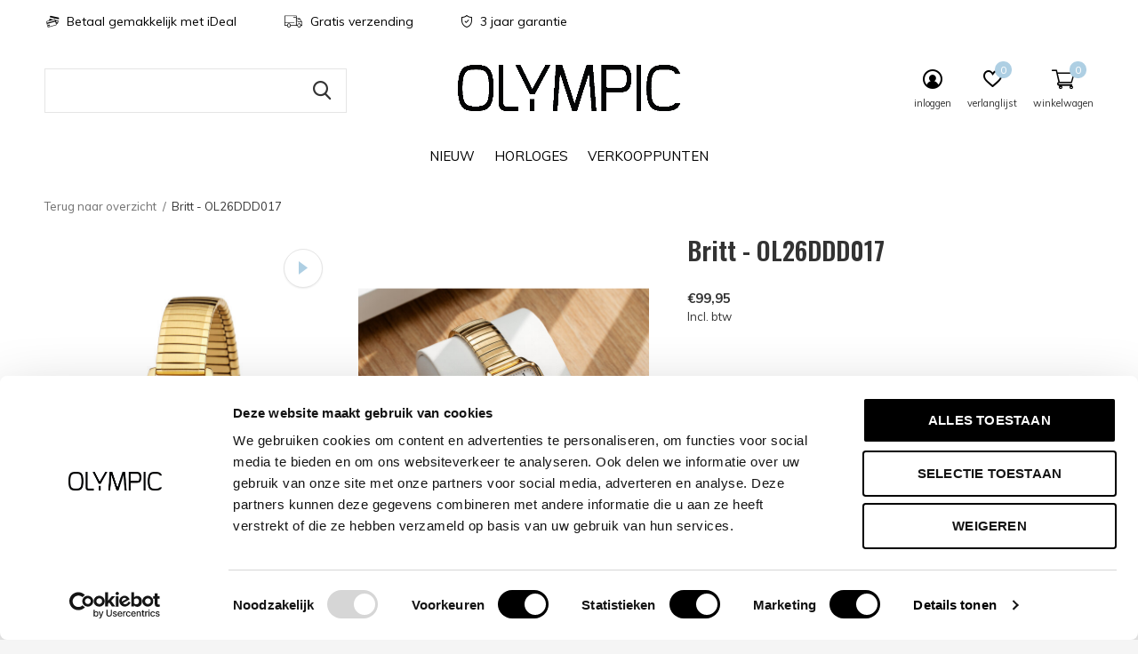

--- FILE ---
content_type: text/html;charset=utf-8
request_url: https://www.olympichorloges.nl/britt-ol26ddd017.html
body_size: 9455
content:
<!doctype html>
<html class="new mobile  " lang="nl" dir="ltr">
	<head>
    <meta charset="utf-8"/>
<!-- [START] 'blocks/head.rain' -->
<!--

  (c) 2008-2026 Lightspeed Netherlands B.V.
  http://www.lightspeedhq.com
  Generated: 19-01-2026 @ 05:06:25

-->
<link rel="canonical" href="https://www.olympichorloges.nl/britt-ol26ddd017.html"/>
<link rel="alternate" href="https://www.olympichorloges.nl/index.rss" type="application/rss+xml" title="Nieuwe producten"/>
<meta name="robots" content="noodp,noydir"/>
<meta property="og:url" content="https://www.olympichorloges.nl/britt-ol26ddd017.html?source=facebook"/>
<meta property="og:site_name" content="Olympic"/>
<meta property="og:title" content="Britt | OL26DDD017 | Olympic Horloges"/>
<meta property="og:description" content="Dit unieke Olympic horloge met artikelnummer: OL26DDD017 is een klassiek dameshorloge. Het goudkleurige horloge heeft een rechthoekig kastje."/>
<meta property="og:image" content="https://cdn.webshopapp.com/shops/350198/files/441451934/olympic-britt-ol26ddd017.jpg"/>
<script src="https://ig.instant-tokens.com/users/7b75cef6-629c-4dfb-9331-497b4303c8e0/instagram/5491679347528207/token?userSecret=cskoqjjgrqhb434gdxptbe"></script>
<script src="https://app.dmws.plus/shop-assets/350198/dmws-plus-loader.js?id=d86d15ab9911aed282d1071f9b4a3602"></script>
<!--[if lt IE 9]>
<script src="https://cdn.webshopapp.com/assets/html5shiv.js?2025-02-20"></script>
<![endif]-->
<!-- [END] 'blocks/head.rain' -->
		<meta charset="utf-8">
		<meta http-equiv="x-ua-compatible" content="ie=edge">
		<title>Britt | OL26DDD017 | Olympic Horloges - Olympic</title>
		<meta name="description" content="Dit unieke Olympic horloge met artikelnummer: OL26DDD017 is een klassiek dameshorloge. Het goudkleurige horloge heeft een rechthoekig kastje.">
		<meta name="keywords" content="Olympic, Britt, -, OL26DDD017, Olympic horloges, betaalbare horloges, kwaliteit horloges, sportieve horloges, functionele horloges, Nederlands merk, trend,  tijdloos, betaalbaar, saffierglas, waterdicht">
		<meta name="theme-color" content="#ffffff">
		<meta name="MobileOptimized" content="320">
		<meta name="HandheldFriendly" content="true">
<!-- 		<meta name="viewport" content="width=device-width,initial-scale=1,maximum-scale=1,viewport-fit=cover,target-densitydpi=device-dpi,shrink-to-fit=no"> -->
    <meta name="viewport" content="width=device-width, initial-scale=1.0, maximum-scale=5.0, user-scalable=no">
    <meta name="apple-mobile-web-app-capable" content="yes">
    <meta name="apple-mobile-web-app-status-bar-style" content="black">
		<meta name="author" content="https://www.dmws.nl">

 
<!-- Google Consent Mode -->
<!-- <script data-cookieconsent="ignore">
      window.dataLayer = window.dataLayer || [];
      function gtag() {
        dataLayer.push(arguments)
      }
      gtag("consent", "default", {
        ad_personalization: "denied",
        ad_storage: "denied",
        ad_user_data: "denied",
        analytics_storage: "denied",
        functionality_storage: "denied",
        personalization_storage: "denied",
        security_storage: "granted",
        wait_for_update: 500
      });
      gtag("set", "ads_data_redaction", true);
      gtag("set", "url_passthrough", true);
</script>
<!-- End Google Consent Mode-->

<!-- Google Tag Manager -->
<script>(function(w,d,s,l,i){w[l]=w[l]||[];w[l].push({'gtm.start':
new Date().getTime(),event:'gtm.js'});var f=d.getElementsByTagName(s)[0],
j=d.createElement(s),dl=l!='dataLayer'?'&l='+l:'';j.async=true;j.src=
'https://www.googletagmanager.com/gtm.js?id='+i+dl;f.parentNode.insertBefore(j,f);
})(window,document,'script','dataLayer','GTM-KRTV5DM');</script>
<!-- End Google Tag Manager -->

<script type="text/javascript">
   window.dataLayer = window.dataLayer || [];
   dataLayer.push({
                   
                  ecomm_prodid: "147207889",
                  ecomm_prodid_adwords: "290595084",
                  ecomm_pname: "Britt - OL26DDD017 ",
                  ecomm_category: "Horloges",
                  ecomm_pagetype: "product",
                  ecomm_totalvalue: 99.95
                                                                                               
                         
                  });
      
</script>
   
    
    <link rel="preload" as="style" href="https://cdn.webshopapp.com/assets/gui-2-0.css?2025-02-20">
		<link rel="preload" as="style" href="https://cdn.webshopapp.com/assets/gui-responsive-2-0.css?2025-02-20">
		<link rel="preload" href="https://fonts.googleapis.com/css?family=Muli:100,300,400,500,600,700,800,900%7COswald:100,300,400,500,600,700,800,900&display=block" as="style">
		<link rel="preload" as="style" href="https://cdn.webshopapp.com/shops/350198/themes/182931/assets/fixed.css?20260114084626">
    <link rel="preload" as="style" href="https://cdn.webshopapp.com/shops/350198/themes/182931/assets/screen.css?20260114084626">
		<link rel="preload" as="style" href="https://cdn.webshopapp.com/shops/350198/themes/182931/assets/custom.css?20260114084626">
		<link rel="preload" as="font" href="https://cdn.webshopapp.com/shops/350198/themes/182931/assets/icomoon.woff2?20260114084626">
		<link rel="preload" as="script" href="https://cdn.webshopapp.com/assets/jquery-1-9-1.js?2025-02-20">
		<link rel="preload" as="script" href="https://cdn.webshopapp.com/assets/jquery-ui-1-10-1.js?2025-02-20">
		<link rel="preload" as="script" href="https://cdn.webshopapp.com/shops/350198/themes/182931/assets/scripts.js?20260114084626">
		<link rel="preload" as="script" href="https://cdn.webshopapp.com/shops/350198/themes/182931/assets/custom.js?20260114084626">
    <link rel="preload" as="script" href="https://cdn.webshopapp.com/assets/gui.js?2025-02-20">
		<link href="https://fonts.googleapis.com/css?family=Muli:100,300,400,500,600,700,800,900%7COswald:100,300,400,500,600,700,800,900&display=block" rel="stylesheet" type="text/css">
		<link rel="stylesheet" media="screen" href="https://cdn.webshopapp.com/assets/gui-2-0.css?2025-02-20">
		<link rel="stylesheet" media="screen" href="https://cdn.webshopapp.com/assets/gui-responsive-2-0.css?2025-02-20">
    <link rel="stylesheet" media="screen" href="https://cdn.webshopapp.com/shops/350198/themes/182931/assets/fixed.css?20260114084626">
		<link rel="stylesheet" media="screen" href="https://cdn.webshopapp.com/shops/350198/themes/182931/assets/screen.css?20260114084626">
		<link rel="stylesheet" media="screen" href="https://cdn.webshopapp.com/shops/350198/themes/182931/assets/custom.css?20260114084626">
		<link rel="icon" type="image/x-icon" href="https://cdn.webshopapp.com/shops/350198/themes/182931/v/2506068/assets/favicon.png?20241217105738">
		<link rel="apple-touch-icon" href="https://cdn.webshopapp.com/shops/350198/themes/182931/assets/apple-touch-icon.png?20260114084626">
		<link rel="mask-icon" href="https://cdn.webshopapp.com/shops/350198/themes/182931/assets/safari-pinned-tab.svg?20260114084626" color="#000000">
		<link rel="manifest" href="https://cdn.webshopapp.com/shops/350198/themes/182931/assets/manifest.json?20260114084626">
		<link rel="preconnect" href="https://ajax.googleapis.com">
		<link rel="preconnect" href="//cdn.webshopapp.com/">
		<link rel="preconnect" href="https://fonts.googleapis.com">
		<link rel="preconnect" href="https://fonts.gstatic.com" crossorigin>
		<link rel="dns-prefetch" href="https://ajax.googleapis.com">
		<link rel="dns-prefetch" href="//cdn.webshopapp.com/">	
		<link rel="dns-prefetch" href="https://fonts.googleapis.com">
		<link rel="dns-prefetch" href="https://fonts.gstatic.com" crossorigin>
    <script src="https://cdn.webshopapp.com/assets/jquery-1-9-1.js?2025-02-20"></script>
    <script src="https://cdn.webshopapp.com/assets/jquery-ui-1-10-1.js?2025-02-20"></script>
		<meta name="msapplication-config" content="https://cdn.webshopapp.com/shops/350198/themes/182931/assets/browserconfig.xml?20260114084626">
<meta property="og:title" content="Britt | OL26DDD017 | Olympic Horloges">
<meta property="og:type" content="website"> 
<meta property="og:description" content="Dit unieke Olympic horloge met artikelnummer: OL26DDD017 is een klassiek dameshorloge. Het goudkleurige horloge heeft een rechthoekig kastje.">
<meta property="og:site_name" content="Olympic">
<meta property="og:url" content="https://www.olympichorloges.nl/">
<meta property="og:image" content="https://cdn.webshopapp.com/shops/350198/files/441451934/300x250x2/olympic-britt-ol26ddd017.jpg">
<meta itemprop="price" content="99.95"><meta itemprop="priceCurrency" content="EUR">
<meta name="twitter:title" content="Britt | OL26DDD017 | Olympic Horloges">
<meta name="twitter:description" content="Dit unieke Olympic horloge met artikelnummer: OL26DDD017 is een klassiek dameshorloge. Het goudkleurige horloge heeft een rechthoekig kastje.">
<meta name="twitter:site" content="Olympic">
<meta name="twitter:card" content="https://cdn.webshopapp.com/shops/350198/themes/182931/v/2081559/assets/logo.png?20231110103805">
<meta name="twitter:image" content="https://cdn.webshopapp.com/shops/350198/files/441451934/300x250x2/olympic-britt-ol26ddd017.jpg">
<script type="application/ld+json">
  [
        {
      "@context": "http://schema.org",
      "@type": "Product", 
      "name": "Olympic Britt - OL26DDD017",
      "url": "https://www.olympichorloges.nl/britt-ol26ddd017.html",
      "brand": "Olympic",      "description": "Dit unieke Olympic horloge met artikelnummer: OL26DDD017 is een klassiek dameshorloge. Het goudkleurige horloge heeft een rechthoekig kastje.",      "image": "https://cdn.webshopapp.com/shops/350198/files/441451934/300x250x2/olympic-britt-ol26ddd017.jpg",      "gtin13": "8718465809121",      "mpn": "OL26DDD017",      "sku": "OL26DDD017",      "offers": {
        "@type": "Offer",
        "price": "99.95",        "url": "https://www.olympichorloges.nl/britt-ol26ddd017.html",
        "priceValidUntil": "2027-01-19",
        "priceCurrency": "EUR",
          "availability": "https://schema.org/InStock",
          "inventoryLevel": "10"
              }
          },
        {
      "@context": "http://schema.org/",
      "@type": "Organization",
      "url": "https://www.olympichorloges.nl/",
      "name": "Olympic",
      "legalName": "Olympic",
      "description": "Dit unieke Olympic horloge met artikelnummer: OL26DDD017 is een klassiek dameshorloge. Het goudkleurige horloge heeft een rechthoekig kastje.",
      "logo": "https://cdn.webshopapp.com/shops/350198/themes/182931/v/2081559/assets/logo.png?20231110103805",
      "image": "https://cdn.webshopapp.com/shops/350198/themes/182931/v/2656404/assets/hero-1-image.jpg?20250901173502",
      "contactPoint": {
        "@type": "ContactPoint",
        "contactType": "Customer service",
        "telephone": "0859022216"
      },
      "address": {
        "@type": "PostalAddress",
        "streetAddress": "Pieter Lieftinckweg 11",
        "addressLocality": "Nederland",
        "postalCode": "1505 HX Zaandam",
        "addressCountry": "NL"
      }
         
    },
    { 
      "@context": "http://schema.org", 
      "@type": "WebSite", 
      "url": "https://www.olympichorloges.nl/", 
      "name": "Olympic",
      "description": "Dit unieke Olympic horloge met artikelnummer: OL26DDD017 is een klassiek dameshorloge. Het goudkleurige horloge heeft een rechthoekig kastje.",
      "author": [
        {
          "@type": "Organization",
          "url": "https://www.dmws.nl/",
          "name": "DMWS B.V.",
          "address": {
            "@type": "PostalAddress",
            "streetAddress": "Klokgebouw 195 (Strijp-S)",
            "addressLocality": "Eindhoven",
            "addressRegion": "NB",
            "postalCode": "5617 AB",
            "addressCountry": "NL"
          }
        }
      ]
    }
  ]
</script>        <script type="text/javascript" async="" src="https://static.klaviyo.com/onsite/js/klaviyo.js?company_id=Wa3gdH"></script>
<script type="text/javascript">
$(window).on('load', function(){
    var _learnq = _learnq || [];
    
        
        
        var item = {
        "ProductName":  "Britt - OL26DDD017",
        "ProductID": "147207889",
        "SKU": "OL26DDD017",
        "Categories": ["Horloges","Dames"],
        "ImageURL": "https://cdn.webshopapp.com/shops/350198/files/441451934/200x200x2/image.jpg",
        "URL": "https://www.olympichorloges.nl/britt-ol26ddd017.html",
        "Brand": "Olympic",
        "Price": 99.95,
        "CompareAtPrice": 0
    };
    klaviyo.push(['track', 'Viewed Product', item]);
        
                
        
    });
</script>    	</head>
	<body>
  	    <ul class="hidden-data hidden"><li>350198</li><li>182931</li><li>ja</li><li>nl</li><li>live</li><li>info//olympichorloges/nl</li><li>https://www.olympichorloges.nl/</li></ul><div id="root" ><header id="top" class=" static"><p id="logo" class="text-center"><a href="https://www.olympichorloges.nl/" accesskey="h"><img src="https://cdn.webshopapp.com/shops/350198/themes/182931/v/2081559/assets/logo.png?20231110103805" alt="Olympic"></a></p><nav id="skip"><ul><li><a href="#nav" accesskey="n">Ga naar navigatie (n)</a></li><li><a href="#content" accesskey="c">Ga naar inhoud (c)</a></li><li><a href="#footer" accesskey="f">Ga naar footer (f)</a></li></ul></nav><nav id="nav" aria-label="Kies een categorie" class="align-center"><ul><li class="menu-uppercase"><a  href="https://www.olympichorloges.nl/nieuw/">Nieuw</a></li><li class="menu-uppercase"><a  href="https://www.olympichorloges.nl/horloges/">Horloges</a><ul><li><a href="https://www.olympichorloges.nl/horloges/dames/">Dames</a></li><li><a href="https://www.olympichorloges.nl/horloges/heren/">Heren</a></li><li><a href="https://www.olympichorloges.nl/horloges/digitaal/">Digitaal</a></li></ul></li><li class="menu-uppercase"><a  href="https://www.olympichorloges.nl/verkooppunten/">Verkooppunten</a></li></ul><ul><li class="search"><a href="./"><i class="icon-zoom2"></i><span>zoeken</span></a></li><li class="login"><a href=""><i class="icon-user-circle"></i><span>inloggen</span></a></li><li class="fav"><a class="open-login"><i class="icon-heart-strong"></i><span>verlanglijst</span><span class="no items" data-wishlist-items>0</span></a></li><li class="cart"><a href="https://www.olympichorloges.nl/cart/"><i class="icon-cart2"></i><span>winkelwagen</span><span class="no">0</span></a></li></ul></nav><div class="bar"><ul class="list-usp"><li><i class="icon-credit-cards"></i> Betaal gemakkelijk met iDeal</li><li><i class="icon-truck"></i> Gratis verzending</li><li><i class="icon-shield"></i> 3 jaar garantie</li></ul></div><form action="https://www.olympichorloges.nl/search/" method="get" id="formSearch" data-search-type="desktop"><p><label for="q">Zoeken...</label><input id="q" name="q" type="search" value="" autocomplete="off" required data-input="desktop"><button type="submit">Zoeken</button></p><div class="search-autocomplete" data-search-type="desktop"><ul class="list-cart small m0"></ul></div></form><div class="module-product-bar"><figure><img src="https://dummyimage.com/45x45/fff.png/fff" data-src="https://cdn.webshopapp.com/shops/350198/files/441451934/90x90x2/britt-ol26ddd017.jpg" alt="Britt - OL26DDD017" width="45" height="45"></figure><h3>Olympic Britt - OL26DDD017</h3><p class="price">
      €99,95
          </p><p class="link-btn"><a href="https://www.olympichorloges.nl/cart/add/290595084/">Toevoegen aan winkelwagen</a></p></div></header><main id="content"><nav class="nav-breadcrumbs desktop-only"><ul><li><a href="https://www.olympichorloges.nl/">Terug naar overzicht</a></li><li>Britt - OL26DDD017</li></ul></nav><article class="module-product"><ul class="list-product"><li class=""><a data-fancybox-group="gallery" href="https://cdn.webshopapp.com/shops/350198/files/441451934/image.jpg"><img src="https://cdn.webshopapp.com/shops/350198/files/441451934/660x900x2/olympic-britt-ol26ddd017.jpg" alt="Britt - OL26DDD017" width="660" height="900"></a><ul class="label"><li class="btn active"><a href="OL-BOX-NEW,STUKS"><i class="icon-triangle-right"></i><span>View product video</span></a></li><li class="btn second active mobile-only"><a href="javascript:;" class="add-to-wishlist" data-url="https://www.olympichorloges.nl/account/wishlistAdd/147207889/?variant_id=290595084" data-id="147207889"><i class="icon-heart-outline"></i><span>Aan verlanglijst toevoegen</span></a></li></ul></li><li class=""><a data-fancybox-group="gallery" href="https://cdn.webshopapp.com/shops/350198/files/444373357/image.jpg"><img src="https://cdn.webshopapp.com/shops/350198/files/444373357/660x900x2/olympic-britt-ol26ddd017.jpg" alt="Britt - OL26DDD017" width="660" height="900"></a></li><li class=""><a data-fancybox-group="gallery" href="https://cdn.webshopapp.com/shops/350198/files/444373421/image.jpg"><img src="https://cdn.webshopapp.com/shops/350198/files/444373421/660x900x2/olympic-britt-ol26ddd017.jpg" alt="Britt - OL26DDD017" width="660" height="900"></a></li></ul><div><header><h1>Britt - OL26DDD017</h1></header><form action="https://www.olympichorloges.nl/cart/add/290595084/" id="product_configure_form" method="post" class="form-product" data-url="https://www.olympichorloges.nl/cart/add/290595084/"><div class="fieldset"><p class="price">
          €99,95
                    <span>Incl. btw</span></p><ul class="list-plain"></ul><p class="in-stock-positive"><span class="strong">
                                                    
                                                    Op voorraad
                                
                                  </span><a href="./" class="text-right">7 <span class="bubble"></span></a></p><input data-always type="hidden" name="bundle_id" id="product_configure_bundle_id" value=""></div><p class="submit m15"><input type="number" name="quantity" value="1"><button class="add-to-cart-button" type="submit">Toevoegen aan winkelwagen</button><a href="javascript:;" class="open-login"><i class="icon-heart-outline"></i><span>Inloggen voor wishlist</span></a></p><p class="link-btn"><a href="javascript:;" id="checkoutButton" class="a">Direct betalen</a></p><div class="tabs-a m55"><nav><ul><li><a href="./">Beschrijving</a></li><li><a href="./">Delen</a></li></ul></nav><div><div><p>Dit unieke Olympic horloge met artikelnummer: OL26DDD017 is een klassiek dameshorloge. Het goudkleurige horloge heeft een rechthoekig kastje.</p></div><div><ul class="list-social b"><li><a onclick="return !window.open(this.href,'Britt - OL26DDD017', 'width=500,height=500')" target="_blank" href="https://www.facebook.com/sharer/sharer.php?u=https://www.olympichorloges.nl/britt-ol26ddd017.html"><i class="icon-facebook"></i> Facebook</a></li><li><a href="whatsapp://send?text=https://www.olympichorloges.nl/britt-ol26ddd017.html" data-action="share/whatsapp/share"><i class="icon-whatsapp"></i> Whatsapp</a></li></ul></div></div></div></form></div></article><div class="cols-d m70 product-content"><article><h5 class="s28 m10">Productomschrijving</h5><p>Dit unieke Olympic horloge met artikelnummer: OL26DDD017 is een klassiek dameshorloge. Het goudkleurige horloge heeft een rechthoekig kastje met een witte wijzerplaat met zwarte arabische cijfers en wijzers. Aan het horloge zit een goudkleurige rekband. Het horloge heeft een mineraalglas, een afmeting van 20.4 bij 23.4 mm en is 5 ATM.</p><h4>Waterdichtheid 5 ATM</h4><p>Dit horloge is bestand tegen water bij het zwemmen en douchen. Dit horloge is niet bestand tegen (grote) waterdruk dus je kunt er niet mee duiken.</p><h4>Het merk</h4><p>Een mooi horloge hoeft niet duur te zijn! Het Nederlandse horlogemerk Olympic levert stoere chronografen, slimline series, digitale uurwerken en elegante dameshorloges. De prijs-kwaliteitverhouding staat bij Olympic hoog in het vaandel met prijzen die uiteenlopen van € 34,95 tot en met € 139,00. 100% Nederlands ontwerp, waterdicht en standaard 3 jaar fabrieksgarantie.</p><h4>Inspiratie &amp; social media</h4><p>Wil jij je eigen Olympic foto graag terug zien of wil je graag inspiratie opdoen? Bekijk onze social media kanalen! Tag @olympic.horloges of gebruik #olympichorloge! Je kunt ons volgen via<a title="Facebook" href="https://www.facebook.com/olympic.horloges">https://www.facebook.com/olympic.horloges/</a> en <a title="Instagram" href="https://www.instagram.com/olympic.horloges/">https://www.instagram.com/olympic.horloges/</a></p><h4>Specificaties</h4><p>- Rechthoekige kast <br />- Goudkleurige horlogekast <br />- Witte wijzerplaat <br />- Goudkleurige rekband <br />- 5 ATM (Regen- &amp; spatwaterdicht) <br />- Standaard 3 jaar fabrieksgarantie <br />- Mineraalglas</p></article></div><article class="m40"><header class="heading-mobile text-left"><h5 class="s28 m10">Related articles</h5></header><ul class="list-collection slider"><li class=" " data-url="https://www.olympichorloges.nl/britt-ol26dss140.html?format=json" data-image-size="410x610x"><div class="img"><figure><a href="https://www.olympichorloges.nl/britt-ol26dss140.html"><img src="https://dummyimage.com/660x900/fff.png/fff" data-src="https://cdn.webshopapp.com/shops/350198/files/441451940/660x900x2/britt-ol26dss140.jpg" alt="Britt - OL26DSS140" width="310" height="430" class="first-image"></a></figure><form action="https://www.olympichorloges.nl/cart/add/290595086/" method="post" class="variant-select-snippet" data-novariantid="147207891" data-problem="https://www.olympichorloges.nl/britt-ol26dss140.html"><p><span class="variant"><select></select></span><button class="add-size-to-cart full-width" type="">Toevoegen aan winkelwagen</button></p></form><p class="btn"><a href="javascript:;" class="open-login"><i class="icon-heart"></i><span>Inloggen voor wishlist</span></a></p></div><ul class="label"></ul><p>Olympic</p><h3 ><a href="https://www.olympichorloges.nl/britt-ol26dss140.html">Britt - OL26DSS140</a></h3><p class="price">€79,95    <span class="legal">Incl. btw</span></p></li><li class=" " data-url="https://www.olympichorloges.nl/britt-ol26dss141.html?format=json" data-image-size="410x610x"><div class="img"><figure><a href="https://www.olympichorloges.nl/britt-ol26dss141.html"><img src="https://dummyimage.com/660x900/fff.png/fff" data-src="https://cdn.webshopapp.com/shops/350198/files/441451942/660x900x2/britt-ol26dss141.jpg" alt="Britt - OL26DSS141" width="310" height="430" class="first-image"></a></figure><form action="https://www.olympichorloges.nl/cart/add/290595087/" method="post" class="variant-select-snippet" data-novariantid="147207892" data-problem="https://www.olympichorloges.nl/britt-ol26dss141.html"><p><span class="variant"><select></select></span><button class="add-size-to-cart full-width" type="">Toevoegen aan winkelwagen</button></p></form><p class="btn"><a href="javascript:;" class="open-login"><i class="icon-heart"></i><span>Inloggen voor wishlist</span></a></p></div><ul class="label"></ul><p>Olympic</p><h3 ><a href="https://www.olympichorloges.nl/britt-ol26dss141.html">Britt - OL26DSS141</a></h3><p class="price">€79,95    <span class="legal">Incl. btw</span></p></li><li class=" " data-url="https://www.olympichorloges.nl/britt-ol26dss142b.html?format=json" data-image-size="410x610x"><div class="img"><figure><a href="https://www.olympichorloges.nl/britt-ol26dss142b.html"><img src="https://dummyimage.com/660x900/fff.png/fff" data-src="https://cdn.webshopapp.com/shops/350198/files/441451946/660x900x2/britt-ol26dss142b.jpg" alt="Britt - OL26DSS142B" width="310" height="430" class="first-image"></a></figure><form action="https://www.olympichorloges.nl/cart/add/290595088/" method="post" class="variant-select-snippet" data-novariantid="147207893" data-problem="https://www.olympichorloges.nl/britt-ol26dss142b.html"><p><span class="variant"><select></select></span><button class="add-size-to-cart full-width" type="">Toevoegen aan winkelwagen</button></p></form><p class="btn"><a href="javascript:;" class="open-login"><i class="icon-heart"></i><span>Inloggen voor wishlist</span></a></p></div><ul class="label"></ul><p>Olympic</p><h3 ><a href="https://www.olympichorloges.nl/britt-ol26dss142b.html">Britt - OL26DSS142B</a></h3><p class="price">€89,95    <span class="legal">Incl. btw</span></p></li></ul></article><article><header class="heading-mobile text-left"><h5 class="s28 m10">Recente artikelen</h5></header><ul class="list-collection compact"><li class="single no-ajax text-left"><div class="img"><figure><img src="https://cdn.webshopapp.com/shops/350198/files/441451934/660x900x2/britt-ol26ddd017.jpg" alt="Britt - OL26DDD017" width="310" height="430"></figure><form class="desktop-only" action="https://www.olympichorloges.nl/britt-ol26ddd017.html" method="post"><p><button class="w100" type="submit">Bekijk product</button></p></form></div><p>Olympic</p><h2><a href="https://www.olympichorloges.nl/britt-ol26ddd017.html">Britt - OL26DDD017</a></h2><p class="price">€99,95</p></li></ul></article></main><aside id="cart"><h5>Winkelwagen</h5><p>
    U heeft geen artikelen in uw winkelwagen...
  </p><p class="submit"><span class="strong"><span>Totaal incl. btw</span> €0,00</span><a href="https://www.olympichorloges.nl/cart/">Bestellen</a></p></aside><form action="https://www.olympichorloges.nl/account/loginPost/" method="post" id="login"><h5>Inloggen</h5><p><label for="lc">E-mailadres</label><input type="email" id="lc" name="email" autocomplete='email' placeholder="E-mailadres" required></p><p><label for="ld">Wachtwoord</label><input type="password" id="ld" name="password" autocomplete='current-password' placeholder="Wachtwoord" required><a href="https://www.olympichorloges.nl/account/password/">Wachtwoord vergeten?</a></p><p><button class="side-login-button" type="submit">Inloggen</button></p><footer><ul class="list-checks"><li>Al je orders en retouren op één plek</li><li>Het bestelproces gaat nog sneller</li><li>Je winkelwagen is altijd en overal opgeslagen</li></ul><p class="link-btn"><a class="" href="https://www.olympichorloges.nl/account/register/">Account aanmaken</a></p></footer><input type="hidden" name="key" value="2a4fa75e93418f2b38c05363e4ffcd96" /><input type="hidden" name="type" value="login" /></form><p id="compare-btn" ><a class="open-compare"><i class="icon-compare"></i><span>vergelijk</span><span class="compare-items" data-compare-items>0</span></a></p><aside id="compare"><h5>Vergelijk producten</h5><ul class="list-cart compare-products"></ul><p class="submit"><span>You can compare a maximum of 5 products</span><a href="https://www.olympichorloges.nl/compare/">Start vergelijking</a></p></aside><footer id="footer"><nav><div><h3>Klantenservice</h3><ul><li><a href="https://www.olympichorloges.nl/service/about/">Over Olympic</a></li><li><a href="https://www.olympichorloges.nl/service/general-terms-conditions/">Algemene voorwaarden</a></li><li><a href="https://www.olympichorloges.nl/service/privacy-policy/">Privacy Policy</a></li><li><a href="https://www.olympichorloges.nl/service/payment-methods/">Betaalmethoden</a></li><li><a href="https://www.olympichorloges.nl/service/shipping-returns/">Retourneren</a></li><li><a href="https://www.olympichorloges.nl/service/">Klantenservice</a></li></ul></div><div><h3>Mijn account</h3><ul><li><a href="https://www.olympichorloges.nl/account/" title="Registreren">Registreren</a></li><li><a href="https://www.olympichorloges.nl/account/orders/" title="Mijn bestellingen">Mijn bestellingen</a></li><li><a href="https://www.olympichorloges.nl/account/wishlist/" title="Mijn verlanglijst">Mijn verlanglijst</a></li></ul></div><div><h3>Categorieën</h3><ul><li><a href="https://www.olympichorloges.nl/nieuw/">Nieuw</a></li><li><a href="https://www.olympichorloges.nl/horloges/">Horloges</a></li><li><a href="https://www.olympichorloges.nl/verkooppunten/">Verkooppunten</a></li></ul></div><div><h3>Over ons</h3><ul class="contact-footer m10"><li><span class="strong">Olympic</span></li><li>Pieter Lieftinckweg 11</li><li>1505 HX Zaandam</li><li>Nederland</li></ul><ul class="contact-footer m10"></ul></div><div class="double"><ul class="link-btn"><li class="callus"><a href="tel:0859022216" class="a">Call us</a></li><li class="mailus"><a href="/cdn-cgi/l/email-protection#c1a8afa7ae81aeadb8acb1a8a2a9aeb3adaea6a4b2efafad" class="a">Email us</a></li></ul><ul class="list-social"><li><a rel="external" href="https://www.facebook.com/olympic.horloges"><i class="icon-facebook"></i><span>Facebook</span></a></li><li><a rel="external" href="https://www.instagram.com/olympic.horloges"><i class="icon-instagram"></i><span>Instagram</span></a></li></ul></div><figure><img data-src="https://cdn.webshopapp.com/shops/350198/themes/182931/v/2033285/assets/logo-upload-footer.png?20231110103804" alt="Olympic" width="180" height="40"></figure></nav><ul class="list-payments dmws-payments"></ul><p class="copyright dmws-copyright">© Copyright <span class="date">2019</span> - Theme By <a href="https://dmws.nl/themes/" target="_blank" rel="noopener">DMWS</a> x <a href="https://plus.dmws.nl/" title="Upgrade your theme with Plus+ for Lightspeed" target="_blank" rel="noopener">Plus+</a>  - <a href="https://www.olympichorloges.nl/rss/">RSS-feed</a></p></footer><script data-cfasync="false" src="/cdn-cgi/scripts/5c5dd728/cloudflare-static/email-decode.min.js"></script><script>
   var mobilemenuOpenSubsOnly = '0';
       var instaUser = false;
    var showSecondImage = 1;
  var newsLetterSeconds = '3';
   var test = 'test';
	var basicUrl = 'https://www.olympichorloges.nl/';
  var ajaxTranslations = {"Add to cart":"Toevoegen aan winkelwagen","Wishlist":"Verlanglijst","Add to wishlist":"Aan verlanglijst toevoegen","Compare":"Vergelijk","Add to compare":"Toevoegen om te vergelijken","Brands":"Merken","Discount":"Korting","Delete":"Verwijderen","Total excl. VAT":"Totaal excl. btw","Shipping costs":"Verzendkosten","Total incl. VAT":"Totaal incl. btw","Read more":"Lees meer","Read less":"Lees minder","No products found":"Geen producten gevonden","View all results":"Bekijk alle resultaten","":""};
  var categories_shop = {"12126325":{"id":12126325,"parent":0,"path":["12126325"],"depth":1,"image":467307952,"type":"category","url":"nieuw","title":"Nieuw","description":"Of je nu een horloge zoekt voor dagelijks gebruik, een speciale gelegenheid, of om je horlogecollectie uit te breiden, onze nieuwe collectie biedt diverse stijlvolle opties voor zowel heren als dames.","count":43},"12126327":{"id":12126327,"parent":0,"path":["12126327"],"depth":1,"image":467308037,"type":"category","url":"horloges","title":"Horloges","description":"Elke nieuwe Olympic horloge wordt zorgvuldig ontworpen om er stijlvol uit te zien, en dat met een vriendelijke prijs. Of u nu op zoek bent naar een eenvoudig, klassiek model of een trendy statement stuk, onze collectie biedt verschillende opties.","count":266,"subs":{"12126387":{"id":12126387,"parent":12126327,"path":["12126387","12126327"],"depth":2,"image":467308146,"type":"category","url":"horloges\/dames","title":"Dames","description":"Ontdek de elegante collectie dameshorloges bij Olympic. Van tijdloze klassiekers tot trendy designs. Kies een horloge dat jouw persoonlijke stijl weerspiegelt.","count":102},"12126388":{"id":12126388,"parent":12126327,"path":["12126388","12126327"],"depth":2,"image":467308109,"type":"category","url":"horloges\/heren","title":"Heren","description":"Verken de uitgebreide collectie herenhorloges van Olympic. Van robuuste chronografen tot stijlvolle klassiekers. Vind het perfecte horloge dat bij jouw past.","count":153},"12157390":{"id":12157390,"parent":12126327,"path":["12157390","12126327"],"depth":2,"image":0,"type":"category","url":"horloges\/digitaal","title":"Digitaal","description":"","count":16}}},"12126385":{"id":12126385,"parent":0,"path":["12126385"],"depth":1,"image":0,"type":"text","url":"verkooppunten","title":"Verkooppunten","description":"","count":0}};
  var readMore = 'Lees meer';
  var searchUrl = 'https://www.olympichorloges.nl/search/';
  var scriptsUrl = 'https://cdn.webshopapp.com/shops/350198/themes/182931/assets/async-scripts.js?20260114084626';
  var customUrl = 'https://cdn.webshopapp.com/shops/350198/themes/182931/assets/async-custom.js?20260114084626';
  var popupUrl = 'https://cdn.webshopapp.com/shops/350198/themes/182931/assets/popup.js?20260114084626';
  var fancyCss = 'https://cdn.webshopapp.com/shops/350198/themes/182931/assets/fancybox.css?20260114084626';
  var fancyJs = 'https://cdn.webshopapp.com/shops/350198/themes/182931/assets/fancybox.js?20260114084626';
  var checkoutLink = 'https://www.olympichorloges.nl/checkout/';
  var exclVat = 'Excl. btw';
  var compareUrl = 'https://www.olympichorloges.nl/compare/?format=json';
  var wishlistUrl = 'https://www.olympichorloges.nl/account/wishlist/?format=json';
  var shopSsl = true;
  var loggedIn = 0;
  var shopId = 350198;
  var priceStatus = 'enabled';
	var shopCurrency = '€';  
  var imageRatio = '660x900';
  var imageFill = '2';
    var freeShippingFrom = '15';
	var showFrom = '09';
	var template = 'pages/product.rain';
  var by = 'Door';
	var chooseV = 'Maak een keuze';
	var blogUrl = 'https://www.olympichorloges.nl/blogs/';
  var heroSpeed = '5000';
  var view = 'Bekijken';
  var pointsTranslation = 'points';
  var applyTranslation = 'Toepassen';
                                                                      
  var showDays = [
              2,
        3,
        4,
              ];
  
	var noRewards = 'Geen beloningen beschikbaar voor deze order.';
	var validFor = 'Geldig voor';
    	var dev = false;
     
  window.LS_theme = {
    "name":"Access",
    "developer":"DMWS",
    "docs":"https://supportdmws.zendesk.com/hc/nl/sections/360004945520-Theme-Access",
  }
</script><style></style><style>
/* Safari Hotfix */
#login { display:none; }
.login-active #login { display: unset; }
/* End Safari Hotfix */
</style></div><script defer src="https://cdn.webshopapp.com/shops/350198/themes/182931/assets/scripts.js?20260114084626"></script><script defer src="https://cdn.webshopapp.com/shops/350198/themes/182931/assets/custom.js?20260114084626"></script><script>let $ = jQuery</script><script src="https://cdn.webshopapp.com/assets/gui.js?2025-02-20"></script><script src="https://cdn.webshopapp.com/assets/gui-responsive-2-0.js?2025-02-20"></script><!-- [START] 'blocks/body.rain' --><script>
(function () {
  var s = document.createElement('script');
  s.type = 'text/javascript';
  s.async = true;
  s.src = 'https://www.olympichorloges.nl/services/stats/pageview.js?product=147207889&hash=e1b4';
  ( document.getElementsByTagName('head')[0] || document.getElementsByTagName('body')[0] ).appendChild(s);
})();
</script><!-- Global site tag (gtag.js) - Google Analytics --><script async src="https://www.googletagmanager.com/gtag/js?id=G-721XJL1H6S"></script><script>
    window.dataLayer = window.dataLayer || [];
    function gtag(){dataLayer.push(arguments);}

        gtag('consent', 'default', {"ad_storage":"denied","ad_user_data":"denied","ad_personalization":"denied","analytics_storage":"denied","region":["AT","BE","BG","CH","GB","HR","CY","CZ","DK","EE","FI","FR","DE","EL","HU","IE","IT","LV","LT","LU","MT","NL","PL","PT","RO","SK","SI","ES","SE","IS","LI","NO","CA-QC"]});
    
    gtag('js', new Date());
    gtag('config', 'G-721XJL1H6S', {
        'currency': 'EUR',
                'country': 'NL'
    });

        gtag('event', 'view_item', {"items":[{"item_id":"OL26DDD017","item_name":"Britt - OL26DDD017","currency":"EUR","item_brand":"Olympic","item_variant":"Standaard","price":99.95,"quantity":1,"item_category":"Horloges","item_category2":"Dames"}],"currency":"EUR","value":99.95});
    </script><script>
    !function(f,b,e,v,n,t,s)
    {if(f.fbq)return;n=f.fbq=function(){n.callMethod?
        n.callMethod.apply(n,arguments):n.queue.push(arguments)};
        if(!f._fbq)f._fbq=n;n.push=n;n.loaded=!0;n.version='2.0';
        n.queue=[];t=b.createElement(e);t.async=!0;
        t.src=v;s=b.getElementsByTagName(e)[0];
        s.parentNode.insertBefore(t,s)}(window, document,'script',
        'https://connect.facebook.net/en_US/fbevents.js');
    $(document).ready(function (){
        fbq('init', '5754512344607500');
                fbq('track', 'ViewContent', {"content_ids":["290595084"],"content_name":"Olympic Britt - OL26DDD017","currency":"EUR","value":"99.95","content_type":"product","source":false});
                fbq('track', 'PageView', []);
            });
</script><noscript><img height="1" width="1" style="display:none" src="https://www.facebook.com/tr?id=5754512344607500&ev=PageView&noscript=1"
    /></noscript><script>
(function () {
  var s = document.createElement('script');
  s.type = 'text/javascript';
  s.async = true;
  s.src = 'https://shop-finder.cmdcbv.app/public/ls/279/shopfinder.js?shop_id=13404&t=1768790915';
  ( document.getElementsByTagName('head')[0] || document.getElementsByTagName('body')[0] ).appendChild(s);
})();
</script><!-- [END] 'blocks/body.rain' --><script></script>	</body>
</html>

--- FILE ---
content_type: text/javascript; charset=UTF-8
request_url: https://shop-finder.cmdcbv.app/public/ls/279/shopfinder.js?shop_id=13404&t=1768790915
body_size: 1826
content:
if(typeof DC_Lightspeed_JSON == 'undefined') {
    function DC_Lightspeed_JSON_func() {
        var jsonCache = null;

        var callbacksToCall = [];
        var isLoading = false;
        var forceReload = false;
        function loadJson() {
            // Loading the password reset page adds a 'The reset link has expired' error to the sessions.
            // As a workaround we just ignore this page.
            if(document.location.href.includes("/account/reset/?token=")) {
                return;
            }

            // Don't break the reCaptcha
            if(document.location.href.includes("/services/challenge/")) {
                return;
            }

            isLoading = true;
            var url = document.location.pathname + addParamToUrl(document.location.search, "format", "json");

            var xhr = new XMLHttpRequest();
            xhr.open("GET", url);
            xhr.onreadystatechange = function () {
                if (xhr.readyState == 4) {
                    if(!forceReload) {
                        if(xhr.status == 200 || xhr.status == 404) {
                            try {
                                jsonCache = JSON.parse(xhr.responseText);
                                for(var i=0;i<callbacksToCall.length;i++) {
                                    (function(callback) {
                                        setTimeout(function () {
                                            callback(jsonCache);
                                        }, 1);
                                    })(callbacksToCall[i]);
                                }
                                callbacksToCall = [];
                                isLoading = false;
                                return;
                            }catch(e){}
                        }
                    }else{
                        forceReload = false;
                    }

                    // Retry
                    setTimeout(function() {
                        loadJson();
                    },1000);
                }
            };
            xhr.send();
        }

        function addParamToUrl(search, key, val) {
            var newParam = key + '=' + val,
                params = '?' + newParam;

            if (search) {
                params = search.replace(new RegExp('([?&])' + key + '[^&]*'), '$1' + newParam);

                if (params === search) {
                    params += '&' + newParam;
                }
            }

            return params;
        }

        this.get = function (callback, mayCallImmediately) {
            if(jsonCache === null) {
                if(window.dc_lightspeed_json_string != null) {
                    try {
                        var json = window.dc_lightspeed_json_string;
                        json = json.replace(/&lt;/g, '<').replace(/&gt;/g, '>').replace(/&#39;/g,'\'').replace(/&amp;/g, '&');
                        jsonCache = JSON.parse(json);
                    }catch(ex) {}
                }
            }

            if(jsonCache === null) {
                callbacksToCall.push(callback);

                if(!isLoading) {
                    loadJson();
                }
            }else{
                if(mayCallImmediately) {
                    callback(jsonCache);
                }else{
                    setTimeout(function () {
                        callback(jsonCache);
                    }, 1);
                }
            }
        };

        this.fetch = function (callback) {
            if(isLoading) {
                forceReload = true;
                callbacksToCall.push(callback);
            }else{
                callbacksToCall.push(callback);
                loadJson();
            }
        };

        this.getOrFetch = function(doFetch, callback) {
            if(doFetch) {
                this.fetch(callback);
            }else{
                this.get(callback);
            }
        }
    }

    DC_Lightspeed_JSON = new DC_Lightspeed_JSON_func();
}
function cmdcShopfinder() {
    function init() {
        var viewUrl = "https:\/\/shop-finder.cmdcbv.app\/public\/279\/getView";
        viewUrl += '?langCode=' + lightspeedJson.shop.language;
        var shopfinderContainer = document.getElementById('shopfinderContainer');

        if (shopfinderContainer !== null) {
            var locationIdsRaw = shopfinderContainer.dataset.locationids;
            var locationIds = [];
            if (locationIdsRaw) {
                locationIds = JSON.parse(locationIdsRaw);
            }

            var locationQuery = '';

            for (var locationCounter = 0; locationCounter < locationIds.length; locationCounter++) {
                locationQuery += '&locationIds[]=' + locationIds[locationCounter];
            }

            if(shopfinderContainer.dataset.productId){
                locationQuery += '&productId=' + shopfinderContainer.dataset.productId;
            }

            if(shopfinderContainer.dataset.markerId){
                locationQuery += '&markerId=' + shopfinderContainer.dataset.markerId;
            }

            viewUrl += locationQuery;

            var xhttp = new XMLHttpRequest();
            xhttp.open('GET', viewUrl);

            xhttp.onreadystatechange = function() {
                if (this.readyState == 4 && this.status == 200) {
                    shopfinderContainer.innerHTML = xhttp.responseText;

                    // execute js in view
                    var scripts = shopfinderContainer.querySelectorAll('script');

                    for (var i = 0; i < scripts.length; i++) {
                        var script = scripts[i];
                        script.parentNode.removeChild(script);
                    }

                    for (var i = 0; i < scripts.length; i++) {
                        var script = scripts[i];
                        try {
                            eval(script.innerText);
                        } catch(e) {
                            console.log(e);
                        }
                    }
                }
            };

            xhttp.send();
        }
    }

    DC_Lightspeed_JSON.get(function (data) {
        lightspeedJson = data;

        if (document.readyState === 'complete' || document.readyState === 'loaded' || document.readyState === 'interactive') {
            init();
        } else {
            window.addEventListener('DOMContentLoaded', function () {
                init();
            });
        }
    });
}

cmdcShopfinder();


--- FILE ---
content_type: text/javascript;charset=utf-8
request_url: https://www.olympichorloges.nl/services/stats/pageview.js?product=147207889&hash=e1b4
body_size: -412
content:
// SEOshop 19-01-2026 05:06:27